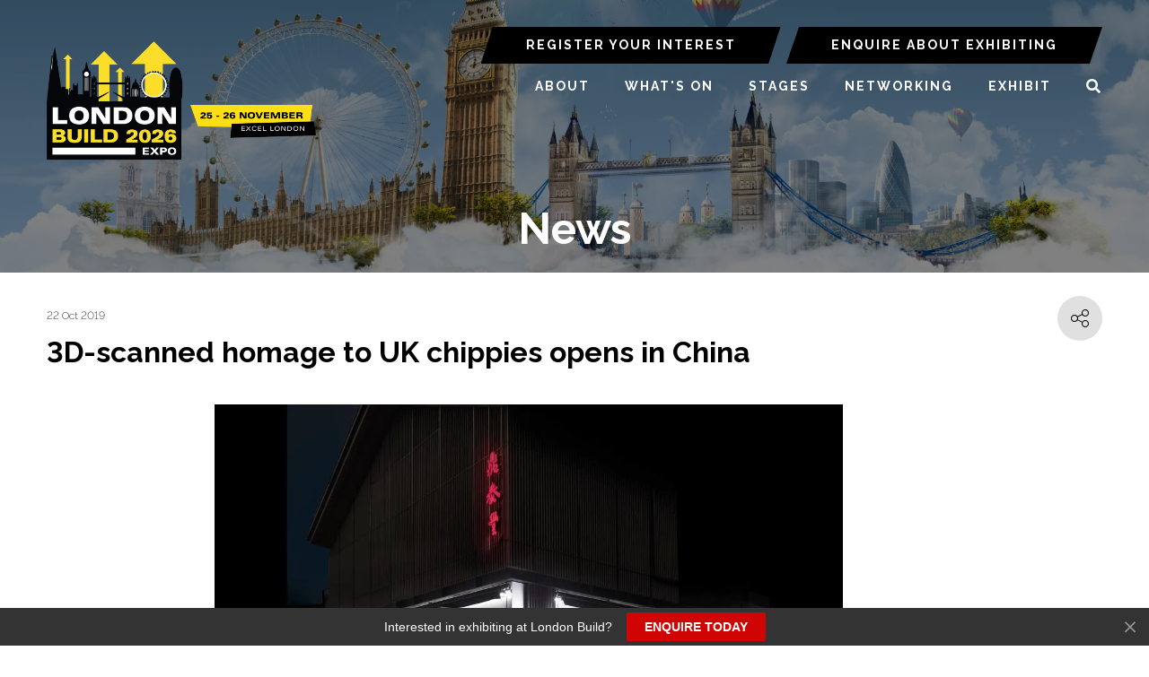

--- FILE ---
content_type: text/html;charset=utf-8
request_url: https://www.londonbuildexpo.com/news/3d-scanned-homage-to-uk-chippies-opens-in-china
body_size: 13351
content:






	
<!DOCTYPE html>
	<html lang="en-GB" class="no-js">
		<head>
			<meta http-equiv="Content-Type" content="text/html;charset=utf-8" />

			<title>
				
					3D-scanned homage to UK chippies opens in China - London Build 2026
				
			</title>
			<meta name="generator" 	 content="SHOWOFF by ASP.events" />
			<meta name="author" content="">

			
			<meta name="description" content="" />

			
			
				<meta name="keywords" content="" />
						

			<meta name="viewport" content="width=device-width, initial-scale=1.0" />

			
		
		
					<meta property="og:title" content="3D-scanned&#x20;homage&#x20;to&#x20;UK&#x20;chippies&#x20;opens&#x20;in&#x20;China" />  
			<meta property="og:site_name" content="London&#x20;Build&#x20;2025" />  
			<meta property="schema:name" typeof="https://schema.org/WebPage" content="3D-scanned&#x20;homage&#x20;to&#x20;UK&#x20;chippies&#x20;opens&#x20;in&#x20;China" />  
			<meta property="schema:image" typeof="https://schema.org/WebPage" content="https://cdn.asp.events/CLIENT_Oliver_K_15A4C8AE_5056_B739_54CFDE58102DEF33/sites/london-build-2025/media/London-Build-2025.png/fit-in/1200x630/filters:no_upscale()" />  
			<meta property="og:image" content="https://cdn.asp.events/CLIENT_Oliver_K_15A4C8AE_5056_B739_54CFDE58102DEF33/sites/london-build-2025/media/London-Build-2025.png/fit-in/1200x630/filters:no_upscale()" />  
			<meta property="og:type" content="article" />  

			<!--
			896CC470F1E666EB742EBE1ED00FBAE70FB2A37496C44A5706E43BEFED69A8C4
			-->
			<base href="https://www.Londonbuildexpo.com/" > 
	<meta name="robots" content="index, follow" />  
	<link rel="icon" href="https://cdn.asp.events/CLIENT_Oliver_K_15A4C8AE_5056_B739_54CFDE58102DEF33/sites/london-build-2025/media/favicon.ico" type="image/x-icon" />  
	<link rel="canonical" href="https://www.Londonbuildexpo.com/news/3d-scanned-homage-to-uk-chippies-opens-in-china" />  
<!-- Google Tag Manager -->
<script>(function(w,d,s,l,i){w[l]=w[l]||[];w[l].push({'gtm.start':
new Date().getTime(),event:'gtm.js'});var f=d.getElementsByTagName(s)[0],
j=d.createElement(s),dl=l!='dataLayer'?'&l='+l:'';j.async=true;j.src=
'https://www.googletagmanager.com/gtm.js?id='+i+dl;f.parentNode.insertBefore(j,f);
})(window,document,'script','dataLayer','GTM-5TDBMVVN');</script>
<!-- End Google Tag Manager -->
	

			
			<link rel="stylesheet" href="https://cdn.asp.events/CLIENT_Oliver_K_15A4C8AE_5056_B739_54CFDE58102DEF33/sites/london-build-2025/media/__theme/css/site.css?v=E9B3A31E"/> 

				
			<link href="https://maxcdn.bootstrapcdn.com/font-awesome/4.7.0/css/font-awesome.min.css" rel="stylesheet">
			<link href="https://themes.asp.events/_base/1-2-0/includes/fonts/fontawesome/fontawesome-all.min.css" rel="stylesheet">
			
			

			
			<script src="https://code.jquery.com/jquery-3.5.1.min.js" integrity="sha256-9/aliU8dGd2tb6OSsuzixeV4y/faTqgFtohetphbbj0=" crossorigin="anonymous"></script>
            <script src="https://code.jquery.com/jquery-migrate-3.5.2.min.js" integrity="sha256-ocUeptHNod0gW2X1Z+ol3ONVAGWzIJXUmIs+4nUeDLI=" crossorigin="anonymous"></script>

			
            <script src="https://cdn.jsdelivr.net/npm/scriptjs@2.5.7/dist/script.min.js" integrity="sha384-+kbmEGZrjwfGzlYYiLQkgntepLDajw5ZAlz1jvKM4IVPwGH4Z+nbmccUIf9pz1Gq" crossorigin="anonymous"></script>

			
			<script type="text/javascript" src="https://themes.asp.events/_template_expo_bloom_01/includes/javascripts/animations.js?v=2"></script>

			
			<script type="text/javascript" src="https://themes.asp.events/_base/1-2-0/includes/javascripts/dist/essentials.min.js"></script>
            <script type="text/javascript" src="https://themes.asp.events/_template_expo_bloom_01/includes/javascripts/site.js?v=7"></script>
            <script type="text/javascript" src="https://themes.asp.events/_template_expo_bloom_01/includes/javascripts/patterns/menus.js"></script>

			
			<script src="https://themes.asp.events/_template_expo_bloom_01/includes/javascripts/accessibility.js"></script>			
			<script type="text/javascript" src="https://themes.asp.events/_base/1-2-0/includes/javascripts/dist/global/accessibility.min.js"></script>

			
			
			
				<link href="https://fonts.googleapis.com/css?family=Raleway:300,300i,700,700i" rel="stylesheet">
			
			
				<link href="https://fonts.googleapis.com/css?family=Raleway:400,400i,700,700i" rel="stylesheet">
						
						

			
			
		
		
		<!-- Start cookieyes banner -->
<script id="cookieyes" type="text/javascript" src="https://cdn-cookieyes.com/client_data/eaabcf63b00909074631940f/script.js"></script>
<!-- End cookieyes banner -->
			<script>
				$script('https://cdn.asp.events/includes/js/jquery/magnificPopup/1.2.0/jquery.magnific-popup.min.js', function(){ $script('https://cdn.asp.events/includes/js/ASPModal.old.min.js'); });

				jQuery(document).ready(function(){

					jQuery(document).on('click','.js-share-button',showShareDialog);

					function showShareDialog(e)
					{
						e.preventDefault();

						var Site = jQuery(this).attr('data-site');

						if (jQuery(this).attr('data-slug') != '') {
							var PageUrl = jQuery(this).attr('data-slug');
						} else {
							var PageUrl = location.href;
						}

						var contentId = '';
						if (jQuery(this).attr('data-contentId') != '') {
							var contentId = jQuery(this).attr('data-contentId');
						}
						var shareText = jQuery(this).attr('data-shareText');
						var shareTitle = jQuery(this).attr('data-shareTitle');

						jQuery.get
							( '__share/buttons/getShareUrl'
							, { Site:Site , PageUrl:PageUrl , PageTitle:document.title, contentId:contentId, shareText:shareText, shareTitle:shareTitle }
							, redirectToShare
							);
					}

					function redirectToShare(data)
					{
						//open email share in modal
						if(data.ShareTo.indexOf('__share/email') == 0)
							openRemoteModal(data.ShareTo);
						else{

						var popupBlockerChecker = {
									check: function(popup_window){
											var _scope = this;
											if (popup_window) {
													if(/chrome/.test(navigator.userAgent.toLowerCase())){
															setTimeout(function () {
																	_scope._is_popup_blocked(_scope, popup_window);
															 },200);
													}else{
															popup_window.onload = function () {
																	_scope._is_popup_blocked(_scope, popup_window);
															};
													}
											}else{
													_scope._displayError();
											}
									},
									_is_popup_blocked: function(scope, popup_window){
											if ((popup_window.innerHeight > 0)==false){ scope._displayError(); }
									},
									_displayError: function(){
											alert("Popup Blocker is enabled! Please add this site to your exception list.");
									}
							};

							var popup = window.open(data.ShareTo,'_blank','width=800,height=650'); //'width=620,height=440'
							popupBlockerChecker.check(popup);
						}
					}

				});
			</script>
		
	
		</head>


	 
	<body class="body--id-107257 t-default london-build-2025 ">
		
		
		
		<script src="https://londonbuild.exhibitly.ai/api/popup" async defer></script>

<!-- Google Tag Manager (noscript) -->
<noscript><iframe src="https://www.googletagmanager.com/ns.html?id=GTM-5TDBMVVN"
height="0" width="0" style="display:none;visibility:hidden"></iframe></noscript>
<!-- End Google Tag Manager (noscript) -->
	
		<a class="s-skip-to-main" href="#main" style="opacity: 0; position: absolute; transform: translateY(-100%);">Skip to main content</a>			
		<div class="site">
			
			<button class="l-navigation-mobile-trigger js-menu-mobile-trigger" type="button" aria-label="Open Menu" aria-controls="navigation">
				<svg class="l-navigation-mobile-trigger__icon">
					<use xmlns:xlink="http://www.w3.org/1999/xlink" xlink:href="https://themes.asp.events/_template_expo_bloom_01/includes/icons/general.svg#icon-menu"></use>
				</svg>
			</button>
			<div class="l-navigation-mobile js-menu-mobile-target">
				<button class="l-navigation-mobile__close js-menu-mobile-close" type="button" aria-label="Close Menu" aria-controls="navigation">
					<svg class="l-navigation-mobile__close__icon">
						<use xmlns:xlink="http://www.w3.org/1999/xlink" xlink:href="https://themes.asp.events/_template_expo_bloom_01/includes/icons/general.svg#icon-cross"></use>
					</svg>
				</button>
				<nav class="l-navigation-mobile__menu" aria-label="Mobile Main Navigation">
					<ul class="menu menu--mobile js-menu js-menu-mobile">					
					    <!--seed:179BC029CAEA7D37894C10C9ECD8793DBA0F17B2-->
	
		
	
	
		<li title="ABOUT" class="menu__item">

		
			<a href="about" target="_self" class="menu__item__link menuitem menuitem--id-2723">ABOUT</a>
		

		
			
			<button class="menu__item__toggle" style="display: none;"><i class="fal fa-chevron-down"></i></button>

			
	
		<ul class="menu--sub-menu menu--sub-menu--level-1">
	
	
		<li title="About London Build " class="menu__item">

		
			<a href="about" target="_self" class="menu__item__link menuitem menuitem--id-2970">About London Build </a>
		

		
		</li>
	
		<li title="Event Partners" class="menu__item">

		
			<a href="event-partners" target="_self" class="menu__item__link menuitem menuitem--id-2726">Event Partners</a>
		

		
		</li>
	
		<li title="Ambassadors" class="menu__item">

		
			<a href="meet-ambassador" target="_self" class="menu__item__link menuitem menuitem--id-3116">Ambassadors</a>
		

		
		</li>
	
		<li title="Gallery" class="menu__item">

		
			<a href="2025-show-gallery" target="_self" class="menu__item__link menuitem menuitem--id-2724">Gallery</a>
		

		
			
			<button class="menu__item__toggle" style="display: none;"><i class="fal fa-chevron-down"></i></button>

			
	
		<ul class="menu--sub-menu menu--sub-menu--level-2">
	
	
		<li title="Paparazzi Photos" class="menu__item">

		
			<a href="london-build-2025-paparazzi-gallery" target="_self" class="menu__item__link menuitem menuitem--id-3141">Paparazzi Photos</a>
		

		
		</li>
	
	
		</ul>
	


		
		</li>
	
		<li title="Testimonials" class="menu__item">

		
			<a href="testimonials" target="_self" class="menu__item__link menuitem menuitem--id-2725">Testimonials</a>
		

		
		</li>
	
		<li title="London Construction Directory" class="menu__item">

		
			<a href="london-construction-directory" target="_self" class="menu__item__link menuitem menuitem--id-2728">London Construction Directory</a>
		

		
		</li>
	
		<li title="Industry News" class="menu__item">

		
			<a href="construction-news" target="_self" class="menu__item__link menuitem menuitem--id-2964">Industry News</a>
		

		
		</li>
	
		<li title="International Build Expos" class="menu__item">

		
			<a href="https://www.oliver-kinross.com/" target="_blank" class="menu__item__link menuitem menuitem--id-2965">International Build Expos</a>
		

		
		</li>
	
		<li title="Book Accommodation" class="menu__item">

		
			<a href="book-accommodation-pmts" target="_self" class="menu__item__link menuitem menuitem--id-3115">Book Accommodation</a>
		

		
		</li>
	
	
		</ul>
	


		
		</li>
	
		<li title="WHAT'S ON" class="menu__item">

		
			<a href="whats-on" target="_self" class="menu__item__link menuitem menuitem--id-2731">WHAT'S ON</a>
		

		
			
			<button class="menu__item__toggle" style="display: none;"><i class="fal fa-chevron-down"></i></button>

			
	
		<ul class="menu--sub-menu menu--sub-menu--level-1">
	
	
		<li title="Full Conference Agenda" class="menu__item">

		
			<a href="conference-agenda" target="_self" class="menu__item__link menuitem menuitem--id-2980">Full Conference Agenda</a>
		

		
		</li>
	
		<li title="Networking Events" class="menu__item">

		
			<a href="networking-events" target="_self" class="menu__item__link menuitem menuitem--id-2734">Networking Events</a>
		

		
		</li>
	
		<li title="Architect's Hub" class="menu__item">

		
			<a href="architects-hub" target="_self" class="menu__item__link menuitem menuitem--id-2737">Architect's Hub</a>
		

		
		</li>
	
		<li title="Government Hub" class="menu__item">

		
			<a href="government-hub" target="_self" class="menu__item__link menuitem menuitem--id-2738">Government Hub</a>
		

		
		</li>
	
		<li title="Ambassador Programme" class="menu__item">

		
			<a href="ambassador-programme" target="_self" class="menu__item__link menuitem menuitem--id-2739">Ambassador Programme</a>
		

		
			
			<button class="menu__item__toggle" style="display: none;"><i class="fal fa-chevron-down"></i></button>

			
	
		<ul class="menu--sub-menu menu--sub-menu--level-2">
	
	
		<li title="Women in Construction" class="menu__item">

		
			<a href="women-in-construction" target="_self" class="menu__item__link menuitem menuitem--id-2740">Women in Construction</a>
		

		
		</li>
	
		<li title="Diversity in Construction" class="menu__item">

		
			<a href="diversity-in-construction" target="_self" class="menu__item__link menuitem menuitem--id-2741">Diversity in Construction</a>
		

		
		</li>
	
		<li title="Mental Health in Construction" class="menu__item">

		
			<a href="mental-health-in-construction" target="_self" class="menu__item__link menuitem menuitem--id-2742">Mental Health in Construction</a>
		

		
		</li>
	
		<li title="Sustainability in Construction" class="menu__item">

		
			<a href="sustainability-construction" target="_self" class="menu__item__link menuitem menuitem--id-2743">Sustainability in Construction</a>
		

		
		</li>
	
		<li title="Digital in Construction" class="menu__item">

		
			<a href="digital-construction" target="_self" class="menu__item__link menuitem menuitem--id-3049">Digital in Construction</a>
		

		
		</li>
	
		<li title="Fire Safety in Construction" class="menu__item">

		
			<a href="fire-safety-construction" target="_self" class="menu__item__link menuitem menuitem--id-2744">Fire Safety in Construction</a>
		

		
		</li>
	
		<li title="Young Professionals Network" class="menu__item">

		
			<a href="young-professionals-network" target="_self" class="menu__item__link menuitem menuitem--id-3073">Young Professionals Network</a>
		

		
		</li>
	
		<li title="Construction Mentors Network" class="menu__item">

		
			<a href="construction-mentors" target="_self" class="menu__item__link menuitem menuitem--id-3074">Construction Mentors Network</a>
		

		
		</li>
	
		<li title="Marketing Guru" class="menu__item">

		
			<a href="marketing-guru" target="_self" class="menu__item__link menuitem menuitem--id-3075">Marketing Guru</a>
		

		
		</li>
	
	
		</ul>
	


		
		</li>
	
		<li title="Festival of Construction" class="menu__item">

		
			<a href="festival-construction" target="_self" class="menu__item__link menuitem menuitem--id-2733">Festival of Construction</a>
		

		
		</li>
	
		<li title="Meet the Buyers" class="menu__item">

		
			<a href="meet-the-buyers" target="_self" class="menu__item__link menuitem menuitem--id-2736">Meet the Buyers</a>
		

		
			
			<button class="menu__item__toggle" style="display: none;"><i class="fal fa-chevron-down"></i></button>

			
	
		<ul class="menu--sub-menu menu--sub-menu--level-2">
	
	
		<li title="Join the Meet the Buyer Programme" class="menu__item">

		
			<a href="join-meet-buyers" target="_self" class="menu__item__link menuitem menuitem--id-3072">Join the Meet the Buyer Programme</a>
		

		
		</li>
	
	
		</ul>
	


		
		</li>
	
	
		</ul>
	


		
		</li>
	
		<li title="STAGES" class="menu__item">

		
			<a href="conference-agenda" target="_self" class="menu__item__link menuitem menuitem--id-2745">STAGES</a>
		

		
			
			<button class="menu__item__toggle" style="display: none;"><i class="fal fa-chevron-down"></i></button>

			
	
		<ul class="menu--sub-menu menu--sub-menu--level-1">
	
	
		<li title="Full Conference Agenda" class="menu__item">

		
			<a href="conference-agenda" target="_self" class="menu__item__link menuitem menuitem--id-2979">Full Conference Agenda</a>
		

		
		</li>
	
		<li title="Meet Our Speakers" class="menu__item">

		
			<a href="speaker-list" target="_self" class="menu__item__link menuitem menuitem--id-3067">Meet Our Speakers</a>
		

		
		</li>
	
		<li title="Skyscraper &amp; Tall Buildings Stage" class="menu__item">

		
			<a href="skyscraper-tall-building-stage" target="_self" class="menu__item__link menuitem menuitem--id-2754">Skyscraper & Tall Buildings Stage</a>
		

		
		</li>
	
		<li title="UK Housing &amp; Real Estate Stage " class="menu__item">

		
			<a href="uk-housing-real-estate-stage" target="_self" class="menu__item__link menuitem menuitem--id-3033">UK Housing & Real Estate Stage </a>
		

		
		</li>
	
		<li title="Modern Methods of Construction" class="menu__item">

		
			<a href="modern-methods-construction-stage" target="_self" class="menu__item__link menuitem menuitem--id-2753">Modern Methods of Construction</a>
		

		
		</li>
	
		<li title="Sustainability Stage" class="menu__item">

		
			<a href="sustainability-stage" target="_self" class="menu__item__link menuitem menuitem--id-2966">Sustainability Stage</a>
		

		
		</li>
	
		<li title="Architecture Stage" class="menu__item">

		
			<a href="architecture-stage" target="_self" class="menu__item__link menuitem menuitem--id-2749">Architecture Stage</a>
		

		
		</li>
	
		<li title="AI &amp; Digital Construction Stage" class="menu__item">

		
			<a href="ai-digital-construction-stage" target="_self" class="menu__item__link menuitem menuitem--id-2748">AI & Digital Construction Stage</a>
		

		
		</li>
	
		<li title="Fire Safety Stage" class="menu__item">

		
			<a href="fire-safety-stage" target="_self" class="menu__item__link menuitem menuitem--id-2752">Fire Safety Stage</a>
		

		
		</li>
	
		<li title="Building Safety &amp; Security Stage" class="menu__item">

		
			<a href="building-safety-security-stage" target="_self" class="menu__item__link menuitem menuitem--id-2750">Building Safety & Security Stage</a>
		

		
		</li>
	
		<li title="Diversity in Construction Stage" class="menu__item">

		
			<a href="diversity-inclusion-stage" target="_self" class="menu__item__link menuitem menuitem--id-3060">Diversity in Construction Stage</a>
		

		
		</li>
	
		<li title="Construction Marketing Stage" class="menu__item">

		
			<a href="construction-marketing-stage" target="_self" class="menu__item__link menuitem menuitem--id-3059">Construction Marketing Stage</a>
		

		
		</li>
	
	
		</ul>
	


		
		</li>
	
		<li title="NETWORKING" class="menu__item">

		
			<a href="networking-events" target="_self" class="menu__item__link menuitem menuitem--id-2968">NETWORKING</a>
		

		
		</li>
	
		<li title="EXHIBIT" class="menu__item">

		
			<a href="why-exhibit" target="_self" class="menu__item__link menuitem menuitem--id-2761">EXHIBIT</a>
		

		
			
			<button class="menu__item__toggle" style="display: none;"><i class="fal fa-chevron-down"></i></button>

			
	
		<ul class="menu--sub-menu menu--sub-menu--level-1">
	
	
		<li title="Meet Our Exhibitors" class="menu__item">

		
			<a href="meet-our-exhibitors" target="_self" class="menu__item__link menuitem menuitem--id-3063">Meet Our Exhibitors</a>
		

		
		</li>
	
		<li title="Meet Our Sponsors" class="menu__item">

		
			<a href="meet-our-sponsors" target="_self" class="menu__item__link menuitem menuitem--id-3061">Meet Our Sponsors</a>
		

		
		</li>
	
		<li title="Why Exhibit?" class="menu__item">

		
			<a href="why-exhibit" target="_self" class="menu__item__link menuitem menuitem--id-2762">Why Exhibit?</a>
		

		
		</li>
	
		<li title="Who Attends?" class="menu__item">

		
			<a href="who-attends" target="_self" class="menu__item__link menuitem menuitem--id-2763">Who Attends?</a>
		

		
		</li>
	
		<li title="Sponsorship Enquiry" class="menu__item">

		
			<a href="sponsorship-enquiry" target="_self" class="menu__item__link menuitem menuitem--id-2765">Sponsorship Enquiry</a>
		

		
		</li>
	
		<li title="Request Floorplan" class="menu__item">

		
			<a href="floor-plan" target="_self" class="menu__item__link menuitem menuitem--id-3154">Request Floorplan</a>
		

		
		</li>
	
		<li title="Request Sales Brochure" class="menu__item">

		
			<a href="sales-brochure" target="_self" class="menu__item__link menuitem menuitem--id-3155">Request Sales Brochure</a>
		

		
		</li>
	
	
		</ul>
	


		
		</li>
	
		<li title="SEARCH" class="menu__item js-search-trigger menu__item--search">

		
			<a href="http://searchToggle" target="_blank" class="menu__item__link menuitem menuitem--id-2969">SEARCH</a>
		

		
		</li>
	
	
		
	


                    </ul>
				</nav>
			</div>
			
			
			
				
	
		
	
	<div class="l-header-sticky">
		<div class="l-header-sticky__branding-dates-navigation">
			<div class="l-header-sticky__branding-dates">
				<div class="l-header-sticky__branding">
					<div class="panel panel--default panel--id-103639">
			
			
			
				<div class="panel__body">
					<p><a href="" target="_self" title=""><img alt="London Build" src="https://cdn.asp.events/CLIENT_Oliver_K_15A4C8AE_5056_B739_54CFDE58102DEF33/sites/london-build-2025/media/LB26-Logo-with-dates-EL.png" style="width: 492px; height: 150px;" /></a></p>

				</div>
			
		</div>
				</div>
				
				
			</div>
			<div class="l-header-sticky__navigation">
				<button class="l-header-sticky__navigation__mobile-trigger js-menu-mobile-trigger" type="button" aria-label="Open Menu" aria-controls="navigation">
					<svg class="l-header-sticky__navigation__mobile-trigger__icon">
						<use xmlns:xlink="http://www.w3.org/1999/xlink" xlink:href="https://themes.asp.events/_template_expo_bloom_01/includes/icons/general.svg#icon-menu"></use>
					</svg>
				</button>
				
					<nav class="l-header-sticky__navigation__menu js-navigation" data-name="main" aria-label="Main Navigation">
						<ul class="menu menu--dropdown-responsive js-menu js-menu-dropdown-responsive menublock">
                            <!--seed:179BC029CAEA7D37894C10C9ECD8793DBA0F17B2-->
	
		
	
	
		<li title="ABOUT" class="menu__item">

		
			<a href="about" target="_self" class="menu__item__link menuitem menuitem--id-2723">ABOUT</a>
		

		
			
			<button class="menu__item__toggle" style="display: none;"><i class="fal fa-chevron-down"></i></button>

			
	
		<ul class="menu--sub-menu menu--sub-menu--level-1">
	
	
		<li title="About London Build " class="menu__item">

		
			<a href="about" target="_self" class="menu__item__link menuitem menuitem--id-2970">About London Build </a>
		

		
		</li>
	
		<li title="Event Partners" class="menu__item">

		
			<a href="event-partners" target="_self" class="menu__item__link menuitem menuitem--id-2726">Event Partners</a>
		

		
		</li>
	
		<li title="Ambassadors" class="menu__item">

		
			<a href="meet-ambassador" target="_self" class="menu__item__link menuitem menuitem--id-3116">Ambassadors</a>
		

		
		</li>
	
		<li title="Gallery" class="menu__item">

		
			<a href="2025-show-gallery" target="_self" class="menu__item__link menuitem menuitem--id-2724">Gallery</a>
		

		
			
			<button class="menu__item__toggle" style="display: none;"><i class="fal fa-chevron-down"></i></button>

			
	
		<ul class="menu--sub-menu menu--sub-menu--level-2">
	
	
		<li title="Paparazzi Photos" class="menu__item">

		
			<a href="london-build-2025-paparazzi-gallery" target="_self" class="menu__item__link menuitem menuitem--id-3141">Paparazzi Photos</a>
		

		
		</li>
	
	
		</ul>
	


		
		</li>
	
		<li title="Testimonials" class="menu__item">

		
			<a href="testimonials" target="_self" class="menu__item__link menuitem menuitem--id-2725">Testimonials</a>
		

		
		</li>
	
		<li title="London Construction Directory" class="menu__item">

		
			<a href="london-construction-directory" target="_self" class="menu__item__link menuitem menuitem--id-2728">London Construction Directory</a>
		

		
		</li>
	
		<li title="Industry News" class="menu__item">

		
			<a href="construction-news" target="_self" class="menu__item__link menuitem menuitem--id-2964">Industry News</a>
		

		
		</li>
	
		<li title="International Build Expos" class="menu__item">

		
			<a href="https://www.oliver-kinross.com/" target="_blank" class="menu__item__link menuitem menuitem--id-2965">International Build Expos</a>
		

		
		</li>
	
		<li title="Book Accommodation" class="menu__item">

		
			<a href="book-accommodation-pmts" target="_self" class="menu__item__link menuitem menuitem--id-3115">Book Accommodation</a>
		

		
		</li>
	
	
		</ul>
	


		
		</li>
	
		<li title="WHAT'S ON" class="menu__item">

		
			<a href="whats-on" target="_self" class="menu__item__link menuitem menuitem--id-2731">WHAT'S ON</a>
		

		
			
			<button class="menu__item__toggle" style="display: none;"><i class="fal fa-chevron-down"></i></button>

			
	
		<ul class="menu--sub-menu menu--sub-menu--level-1">
	
	
		<li title="Full Conference Agenda" class="menu__item">

		
			<a href="conference-agenda" target="_self" class="menu__item__link menuitem menuitem--id-2980">Full Conference Agenda</a>
		

		
		</li>
	
		<li title="Networking Events" class="menu__item">

		
			<a href="networking-events" target="_self" class="menu__item__link menuitem menuitem--id-2734">Networking Events</a>
		

		
		</li>
	
		<li title="Architect's Hub" class="menu__item">

		
			<a href="architects-hub" target="_self" class="menu__item__link menuitem menuitem--id-2737">Architect's Hub</a>
		

		
		</li>
	
		<li title="Government Hub" class="menu__item">

		
			<a href="government-hub" target="_self" class="menu__item__link menuitem menuitem--id-2738">Government Hub</a>
		

		
		</li>
	
		<li title="Ambassador Programme" class="menu__item">

		
			<a href="ambassador-programme" target="_self" class="menu__item__link menuitem menuitem--id-2739">Ambassador Programme</a>
		

		
			
			<button class="menu__item__toggle" style="display: none;"><i class="fal fa-chevron-down"></i></button>

			
	
		<ul class="menu--sub-menu menu--sub-menu--level-2">
	
	
		<li title="Women in Construction" class="menu__item">

		
			<a href="women-in-construction" target="_self" class="menu__item__link menuitem menuitem--id-2740">Women in Construction</a>
		

		
		</li>
	
		<li title="Diversity in Construction" class="menu__item">

		
			<a href="diversity-in-construction" target="_self" class="menu__item__link menuitem menuitem--id-2741">Diversity in Construction</a>
		

		
		</li>
	
		<li title="Mental Health in Construction" class="menu__item">

		
			<a href="mental-health-in-construction" target="_self" class="menu__item__link menuitem menuitem--id-2742">Mental Health in Construction</a>
		

		
		</li>
	
		<li title="Sustainability in Construction" class="menu__item">

		
			<a href="sustainability-construction" target="_self" class="menu__item__link menuitem menuitem--id-2743">Sustainability in Construction</a>
		

		
		</li>
	
		<li title="Digital in Construction" class="menu__item">

		
			<a href="digital-construction" target="_self" class="menu__item__link menuitem menuitem--id-3049">Digital in Construction</a>
		

		
		</li>
	
		<li title="Fire Safety in Construction" class="menu__item">

		
			<a href="fire-safety-construction" target="_self" class="menu__item__link menuitem menuitem--id-2744">Fire Safety in Construction</a>
		

		
		</li>
	
		<li title="Young Professionals Network" class="menu__item">

		
			<a href="young-professionals-network" target="_self" class="menu__item__link menuitem menuitem--id-3073">Young Professionals Network</a>
		

		
		</li>
	
		<li title="Construction Mentors Network" class="menu__item">

		
			<a href="construction-mentors" target="_self" class="menu__item__link menuitem menuitem--id-3074">Construction Mentors Network</a>
		

		
		</li>
	
		<li title="Marketing Guru" class="menu__item">

		
			<a href="marketing-guru" target="_self" class="menu__item__link menuitem menuitem--id-3075">Marketing Guru</a>
		

		
		</li>
	
	
		</ul>
	


		
		</li>
	
		<li title="Festival of Construction" class="menu__item">

		
			<a href="festival-construction" target="_self" class="menu__item__link menuitem menuitem--id-2733">Festival of Construction</a>
		

		
		</li>
	
		<li title="Meet the Buyers" class="menu__item">

		
			<a href="meet-the-buyers" target="_self" class="menu__item__link menuitem menuitem--id-2736">Meet the Buyers</a>
		

		
			
			<button class="menu__item__toggle" style="display: none;"><i class="fal fa-chevron-down"></i></button>

			
	
		<ul class="menu--sub-menu menu--sub-menu--level-2">
	
	
		<li title="Join the Meet the Buyer Programme" class="menu__item">

		
			<a href="join-meet-buyers" target="_self" class="menu__item__link menuitem menuitem--id-3072">Join the Meet the Buyer Programme</a>
		

		
		</li>
	
	
		</ul>
	


		
		</li>
	
	
		</ul>
	


		
		</li>
	
		<li title="STAGES" class="menu__item">

		
			<a href="conference-agenda" target="_self" class="menu__item__link menuitem menuitem--id-2745">STAGES</a>
		

		
			
			<button class="menu__item__toggle" style="display: none;"><i class="fal fa-chevron-down"></i></button>

			
	
		<ul class="menu--sub-menu menu--sub-menu--level-1">
	
	
		<li title="Full Conference Agenda" class="menu__item">

		
			<a href="conference-agenda" target="_self" class="menu__item__link menuitem menuitem--id-2979">Full Conference Agenda</a>
		

		
		</li>
	
		<li title="Meet Our Speakers" class="menu__item">

		
			<a href="speaker-list" target="_self" class="menu__item__link menuitem menuitem--id-3067">Meet Our Speakers</a>
		

		
		</li>
	
		<li title="Skyscraper &amp; Tall Buildings Stage" class="menu__item">

		
			<a href="skyscraper-tall-building-stage" target="_self" class="menu__item__link menuitem menuitem--id-2754">Skyscraper & Tall Buildings Stage</a>
		

		
		</li>
	
		<li title="UK Housing &amp; Real Estate Stage " class="menu__item">

		
			<a href="uk-housing-real-estate-stage" target="_self" class="menu__item__link menuitem menuitem--id-3033">UK Housing & Real Estate Stage </a>
		

		
		</li>
	
		<li title="Modern Methods of Construction" class="menu__item">

		
			<a href="modern-methods-construction-stage" target="_self" class="menu__item__link menuitem menuitem--id-2753">Modern Methods of Construction</a>
		

		
		</li>
	
		<li title="Sustainability Stage" class="menu__item">

		
			<a href="sustainability-stage" target="_self" class="menu__item__link menuitem menuitem--id-2966">Sustainability Stage</a>
		

		
		</li>
	
		<li title="Architecture Stage" class="menu__item">

		
			<a href="architecture-stage" target="_self" class="menu__item__link menuitem menuitem--id-2749">Architecture Stage</a>
		

		
		</li>
	
		<li title="AI &amp; Digital Construction Stage" class="menu__item">

		
			<a href="ai-digital-construction-stage" target="_self" class="menu__item__link menuitem menuitem--id-2748">AI & Digital Construction Stage</a>
		

		
		</li>
	
		<li title="Fire Safety Stage" class="menu__item">

		
			<a href="fire-safety-stage" target="_self" class="menu__item__link menuitem menuitem--id-2752">Fire Safety Stage</a>
		

		
		</li>
	
		<li title="Building Safety &amp; Security Stage" class="menu__item">

		
			<a href="building-safety-security-stage" target="_self" class="menu__item__link menuitem menuitem--id-2750">Building Safety & Security Stage</a>
		

		
		</li>
	
		<li title="Diversity in Construction Stage" class="menu__item">

		
			<a href="diversity-inclusion-stage" target="_self" class="menu__item__link menuitem menuitem--id-3060">Diversity in Construction Stage</a>
		

		
		</li>
	
		<li title="Construction Marketing Stage" class="menu__item">

		
			<a href="construction-marketing-stage" target="_self" class="menu__item__link menuitem menuitem--id-3059">Construction Marketing Stage</a>
		

		
		</li>
	
	
		</ul>
	


		
		</li>
	
		<li title="NETWORKING" class="menu__item">

		
			<a href="networking-events" target="_self" class="menu__item__link menuitem menuitem--id-2968">NETWORKING</a>
		

		
		</li>
	
		<li title="EXHIBIT" class="menu__item">

		
			<a href="why-exhibit" target="_self" class="menu__item__link menuitem menuitem--id-2761">EXHIBIT</a>
		

		
			
			<button class="menu__item__toggle" style="display: none;"><i class="fal fa-chevron-down"></i></button>

			
	
		<ul class="menu--sub-menu menu--sub-menu--level-1">
	
	
		<li title="Meet Our Exhibitors" class="menu__item">

		
			<a href="meet-our-exhibitors" target="_self" class="menu__item__link menuitem menuitem--id-3063">Meet Our Exhibitors</a>
		

		
		</li>
	
		<li title="Meet Our Sponsors" class="menu__item">

		
			<a href="meet-our-sponsors" target="_self" class="menu__item__link menuitem menuitem--id-3061">Meet Our Sponsors</a>
		

		
		</li>
	
		<li title="Why Exhibit?" class="menu__item">

		
			<a href="why-exhibit" target="_self" class="menu__item__link menuitem menuitem--id-2762">Why Exhibit?</a>
		

		
		</li>
	
		<li title="Who Attends?" class="menu__item">

		
			<a href="who-attends" target="_self" class="menu__item__link menuitem menuitem--id-2763">Who Attends?</a>
		

		
		</li>
	
		<li title="Sponsorship Enquiry" class="menu__item">

		
			<a href="sponsorship-enquiry" target="_self" class="menu__item__link menuitem menuitem--id-2765">Sponsorship Enquiry</a>
		

		
		</li>
	
		<li title="Request Floorplan" class="menu__item">

		
			<a href="floor-plan" target="_self" class="menu__item__link menuitem menuitem--id-3154">Request Floorplan</a>
		

		
		</li>
	
		<li title="Request Sales Brochure" class="menu__item">

		
			<a href="sales-brochure" target="_self" class="menu__item__link menuitem menuitem--id-3155">Request Sales Brochure</a>
		

		
		</li>
	
	
		</ul>
	


		
		</li>
	
		<li title="SEARCH" class="menu__item js-search-trigger menu__item--search">

		
			<a href="http://searchToggle" target="_blank" class="menu__item__link menuitem menuitem--id-2969">SEARCH</a>
		

		
		</li>
	
	
		
	


                        </ul>
					</nav>
				
			</div>
		</div>
		
			
				
					<div class="l-header-sticky__call-to-actions-fixed">
						<div class="panel panel--default panel--id-103640">
			
			
				<div class="panel__header">
					<h4 class="panel__header__title">
						Sticky CTAs
					</h4>
				</div>
			
			
				<div class="panel__body">
					<ul>
	<li><strong><a class="ck-button-two" href="register-your-interest" target="_self" title="register-your-interest">REGISTER YOUR INTEREST</a></strong></li>
	<li><strong><a class="ck-button-one" href="exhibitor-enquiry" target="_self" title="exhibitor-enquiry">ENQUIRE ABOUT EXHIBITING</a></strong></li>
</ul>

				</div>
			
		</div>
					</div>
				
			
		
		
	</div>


	
	<div class="l-header-page-title js-l-header-page-title">
		<div class="l-header-page-title__background js-l-header-page-title-background"></div>
		<div class="l-header-page-title__wrapper">
				
	<header class="l-header">				
		<div class="l-header__branding-dates">
			
            
                <div class="l-header__branding">
				    <div class="panel panel--default panel--id-103633">
			
			
			
				<div class="panel__body">
					<a href="" target="_self" title=""><img alt="London Build" src="https://cdn.asp.events/CLIENT_Oliver_K_15A4C8AE_5056_B739_54CFDE58102DEF33/sites/london-build-2025/media/Untitled-design-2-.png" style="width: 300px; height: 167px;" /></a>
				</div>
			
		</div>
				</div>
            
            
			<div class="l-header__dates">
				
			</div>
		</div>
		<div class="l-header__social-call-to-actions-navigation">
			<div class="l-header__social-call-to-actions">
				<div class="l-header__social-countdown">
					
					<div class="l-header__social">
						
					</div>
														
				</div>
				<div class="l-header__call-to-actions">
					<div class="panel panel--default panel--id-103548">
			
			
			
				<div class="panel__body">
					<ul>
	<li><strong><a class="ck-button-two" href="register-your-interest" target="_self" title="register-your-interest">REGISTER YOUR INTEREST</a></strong></li>
	<li><strong><a class="ck-button-two" href="exhibit-london-build-2026" target="_self" title="exhibit-london-build-2026">ENQUIRE ABOUT EXHIBITING</a></strong></li>
</ul>

				</div>
			
		</div>
				</div>
			</div>
			
			<div class="l-header__navigation">				
				
					<nav class="l-header__navigation__menu js-navigation" data-name="main" aria-label="Main Navigation">						
                        <ul class="menu menu--dropdown-responsive js-menu js-menu-dropdown-responsive">
                            <!--seed:179BC029CAEA7D37894C10C9ECD8793DBA0F17B2-->
	
		
	
	
		<li title="ABOUT" class="menu__item">

		
			<a href="about" target="_self" class="menu__item__link menuitem menuitem--id-2723">ABOUT</a>
		

		
			
			<button class="menu__item__toggle" style="display: none;"><i class="fal fa-chevron-down"></i></button>

			
	
		<ul class="menu--sub-menu menu--sub-menu--level-1">
	
	
		<li title="About London Build " class="menu__item">

		
			<a href="about" target="_self" class="menu__item__link menuitem menuitem--id-2970">About London Build </a>
		

		
		</li>
	
		<li title="Event Partners" class="menu__item">

		
			<a href="event-partners" target="_self" class="menu__item__link menuitem menuitem--id-2726">Event Partners</a>
		

		
		</li>
	
		<li title="Ambassadors" class="menu__item">

		
			<a href="meet-ambassador" target="_self" class="menu__item__link menuitem menuitem--id-3116">Ambassadors</a>
		

		
		</li>
	
		<li title="Gallery" class="menu__item">

		
			<a href="2025-show-gallery" target="_self" class="menu__item__link menuitem menuitem--id-2724">Gallery</a>
		

		
			
			<button class="menu__item__toggle" style="display: none;"><i class="fal fa-chevron-down"></i></button>

			
	
		<ul class="menu--sub-menu menu--sub-menu--level-2">
	
	
		<li title="Paparazzi Photos" class="menu__item">

		
			<a href="london-build-2025-paparazzi-gallery" target="_self" class="menu__item__link menuitem menuitem--id-3141">Paparazzi Photos</a>
		

		
		</li>
	
	
		</ul>
	


		
		</li>
	
		<li title="Testimonials" class="menu__item">

		
			<a href="testimonials" target="_self" class="menu__item__link menuitem menuitem--id-2725">Testimonials</a>
		

		
		</li>
	
		<li title="London Construction Directory" class="menu__item">

		
			<a href="london-construction-directory" target="_self" class="menu__item__link menuitem menuitem--id-2728">London Construction Directory</a>
		

		
		</li>
	
		<li title="Industry News" class="menu__item">

		
			<a href="construction-news" target="_self" class="menu__item__link menuitem menuitem--id-2964">Industry News</a>
		

		
		</li>
	
		<li title="International Build Expos" class="menu__item">

		
			<a href="https://www.oliver-kinross.com/" target="_blank" class="menu__item__link menuitem menuitem--id-2965">International Build Expos</a>
		

		
		</li>
	
		<li title="Book Accommodation" class="menu__item">

		
			<a href="book-accommodation-pmts" target="_self" class="menu__item__link menuitem menuitem--id-3115">Book Accommodation</a>
		

		
		</li>
	
	
		</ul>
	


		
		</li>
	
		<li title="WHAT'S ON" class="menu__item">

		
			<a href="whats-on" target="_self" class="menu__item__link menuitem menuitem--id-2731">WHAT'S ON</a>
		

		
			
			<button class="menu__item__toggle" style="display: none;"><i class="fal fa-chevron-down"></i></button>

			
	
		<ul class="menu--sub-menu menu--sub-menu--level-1">
	
	
		<li title="Full Conference Agenda" class="menu__item">

		
			<a href="conference-agenda" target="_self" class="menu__item__link menuitem menuitem--id-2980">Full Conference Agenda</a>
		

		
		</li>
	
		<li title="Networking Events" class="menu__item">

		
			<a href="networking-events" target="_self" class="menu__item__link menuitem menuitem--id-2734">Networking Events</a>
		

		
		</li>
	
		<li title="Architect's Hub" class="menu__item">

		
			<a href="architects-hub" target="_self" class="menu__item__link menuitem menuitem--id-2737">Architect's Hub</a>
		

		
		</li>
	
		<li title="Government Hub" class="menu__item">

		
			<a href="government-hub" target="_self" class="menu__item__link menuitem menuitem--id-2738">Government Hub</a>
		

		
		</li>
	
		<li title="Ambassador Programme" class="menu__item">

		
			<a href="ambassador-programme" target="_self" class="menu__item__link menuitem menuitem--id-2739">Ambassador Programme</a>
		

		
			
			<button class="menu__item__toggle" style="display: none;"><i class="fal fa-chevron-down"></i></button>

			
	
		<ul class="menu--sub-menu menu--sub-menu--level-2">
	
	
		<li title="Women in Construction" class="menu__item">

		
			<a href="women-in-construction" target="_self" class="menu__item__link menuitem menuitem--id-2740">Women in Construction</a>
		

		
		</li>
	
		<li title="Diversity in Construction" class="menu__item">

		
			<a href="diversity-in-construction" target="_self" class="menu__item__link menuitem menuitem--id-2741">Diversity in Construction</a>
		

		
		</li>
	
		<li title="Mental Health in Construction" class="menu__item">

		
			<a href="mental-health-in-construction" target="_self" class="menu__item__link menuitem menuitem--id-2742">Mental Health in Construction</a>
		

		
		</li>
	
		<li title="Sustainability in Construction" class="menu__item">

		
			<a href="sustainability-construction" target="_self" class="menu__item__link menuitem menuitem--id-2743">Sustainability in Construction</a>
		

		
		</li>
	
		<li title="Digital in Construction" class="menu__item">

		
			<a href="digital-construction" target="_self" class="menu__item__link menuitem menuitem--id-3049">Digital in Construction</a>
		

		
		</li>
	
		<li title="Fire Safety in Construction" class="menu__item">

		
			<a href="fire-safety-construction" target="_self" class="menu__item__link menuitem menuitem--id-2744">Fire Safety in Construction</a>
		

		
		</li>
	
		<li title="Young Professionals Network" class="menu__item">

		
			<a href="young-professionals-network" target="_self" class="menu__item__link menuitem menuitem--id-3073">Young Professionals Network</a>
		

		
		</li>
	
		<li title="Construction Mentors Network" class="menu__item">

		
			<a href="construction-mentors" target="_self" class="menu__item__link menuitem menuitem--id-3074">Construction Mentors Network</a>
		

		
		</li>
	
		<li title="Marketing Guru" class="menu__item">

		
			<a href="marketing-guru" target="_self" class="menu__item__link menuitem menuitem--id-3075">Marketing Guru</a>
		

		
		</li>
	
	
		</ul>
	


		
		</li>
	
		<li title="Festival of Construction" class="menu__item">

		
			<a href="festival-construction" target="_self" class="menu__item__link menuitem menuitem--id-2733">Festival of Construction</a>
		

		
		</li>
	
		<li title="Meet the Buyers" class="menu__item">

		
			<a href="meet-the-buyers" target="_self" class="menu__item__link menuitem menuitem--id-2736">Meet the Buyers</a>
		

		
			
			<button class="menu__item__toggle" style="display: none;"><i class="fal fa-chevron-down"></i></button>

			
	
		<ul class="menu--sub-menu menu--sub-menu--level-2">
	
	
		<li title="Join the Meet the Buyer Programme" class="menu__item">

		
			<a href="join-meet-buyers" target="_self" class="menu__item__link menuitem menuitem--id-3072">Join the Meet the Buyer Programme</a>
		

		
		</li>
	
	
		</ul>
	


		
		</li>
	
	
		</ul>
	


		
		</li>
	
		<li title="STAGES" class="menu__item">

		
			<a href="conference-agenda" target="_self" class="menu__item__link menuitem menuitem--id-2745">STAGES</a>
		

		
			
			<button class="menu__item__toggle" style="display: none;"><i class="fal fa-chevron-down"></i></button>

			
	
		<ul class="menu--sub-menu menu--sub-menu--level-1">
	
	
		<li title="Full Conference Agenda" class="menu__item">

		
			<a href="conference-agenda" target="_self" class="menu__item__link menuitem menuitem--id-2979">Full Conference Agenda</a>
		

		
		</li>
	
		<li title="Meet Our Speakers" class="menu__item">

		
			<a href="speaker-list" target="_self" class="menu__item__link menuitem menuitem--id-3067">Meet Our Speakers</a>
		

		
		</li>
	
		<li title="Skyscraper &amp; Tall Buildings Stage" class="menu__item">

		
			<a href="skyscraper-tall-building-stage" target="_self" class="menu__item__link menuitem menuitem--id-2754">Skyscraper & Tall Buildings Stage</a>
		

		
		</li>
	
		<li title="UK Housing &amp; Real Estate Stage " class="menu__item">

		
			<a href="uk-housing-real-estate-stage" target="_self" class="menu__item__link menuitem menuitem--id-3033">UK Housing & Real Estate Stage </a>
		

		
		</li>
	
		<li title="Modern Methods of Construction" class="menu__item">

		
			<a href="modern-methods-construction-stage" target="_self" class="menu__item__link menuitem menuitem--id-2753">Modern Methods of Construction</a>
		

		
		</li>
	
		<li title="Sustainability Stage" class="menu__item">

		
			<a href="sustainability-stage" target="_self" class="menu__item__link menuitem menuitem--id-2966">Sustainability Stage</a>
		

		
		</li>
	
		<li title="Architecture Stage" class="menu__item">

		
			<a href="architecture-stage" target="_self" class="menu__item__link menuitem menuitem--id-2749">Architecture Stage</a>
		

		
		</li>
	
		<li title="AI &amp; Digital Construction Stage" class="menu__item">

		
			<a href="ai-digital-construction-stage" target="_self" class="menu__item__link menuitem menuitem--id-2748">AI & Digital Construction Stage</a>
		

		
		</li>
	
		<li title="Fire Safety Stage" class="menu__item">

		
			<a href="fire-safety-stage" target="_self" class="menu__item__link menuitem menuitem--id-2752">Fire Safety Stage</a>
		

		
		</li>
	
		<li title="Building Safety &amp; Security Stage" class="menu__item">

		
			<a href="building-safety-security-stage" target="_self" class="menu__item__link menuitem menuitem--id-2750">Building Safety & Security Stage</a>
		

		
		</li>
	
		<li title="Diversity in Construction Stage" class="menu__item">

		
			<a href="diversity-inclusion-stage" target="_self" class="menu__item__link menuitem menuitem--id-3060">Diversity in Construction Stage</a>
		

		
		</li>
	
		<li title="Construction Marketing Stage" class="menu__item">

		
			<a href="construction-marketing-stage" target="_self" class="menu__item__link menuitem menuitem--id-3059">Construction Marketing Stage</a>
		

		
		</li>
	
	
		</ul>
	


		
		</li>
	
		<li title="NETWORKING" class="menu__item">

		
			<a href="networking-events" target="_self" class="menu__item__link menuitem menuitem--id-2968">NETWORKING</a>
		

		
		</li>
	
		<li title="EXHIBIT" class="menu__item">

		
			<a href="why-exhibit" target="_self" class="menu__item__link menuitem menuitem--id-2761">EXHIBIT</a>
		

		
			
			<button class="menu__item__toggle" style="display: none;"><i class="fal fa-chevron-down"></i></button>

			
	
		<ul class="menu--sub-menu menu--sub-menu--level-1">
	
	
		<li title="Meet Our Exhibitors" class="menu__item">

		
			<a href="meet-our-exhibitors" target="_self" class="menu__item__link menuitem menuitem--id-3063">Meet Our Exhibitors</a>
		

		
		</li>
	
		<li title="Meet Our Sponsors" class="menu__item">

		
			<a href="meet-our-sponsors" target="_self" class="menu__item__link menuitem menuitem--id-3061">Meet Our Sponsors</a>
		

		
		</li>
	
		<li title="Why Exhibit?" class="menu__item">

		
			<a href="why-exhibit" target="_self" class="menu__item__link menuitem menuitem--id-2762">Why Exhibit?</a>
		

		
		</li>
	
		<li title="Who Attends?" class="menu__item">

		
			<a href="who-attends" target="_self" class="menu__item__link menuitem menuitem--id-2763">Who Attends?</a>
		

		
		</li>
	
		<li title="Sponsorship Enquiry" class="menu__item">

		
			<a href="sponsorship-enquiry" target="_self" class="menu__item__link menuitem menuitem--id-2765">Sponsorship Enquiry</a>
		

		
		</li>
	
		<li title="Request Floorplan" class="menu__item">

		
			<a href="floor-plan" target="_self" class="menu__item__link menuitem menuitem--id-3154">Request Floorplan</a>
		

		
		</li>
	
		<li title="Request Sales Brochure" class="menu__item">

		
			<a href="sales-brochure" target="_self" class="menu__item__link menuitem menuitem--id-3155">Request Sales Brochure</a>
		

		
		</li>
	
	
		</ul>
	


		
		</li>
	
		<li title="SEARCH" class="menu__item js-search-trigger menu__item--search">

		
			<a href="http://searchToggle" target="_blank" class="menu__item__link menuitem menuitem--id-2969">SEARCH</a>
		

		
		</li>
	
	
		
	


                        </ul>
					</nav>
								
			</div>
		</div>				
	</header>

			
	

		<div class="l-page-title  js-l-page-title">
			
			
				
				
					<h1 class="l-page-title__title">News</h1>
				
			
			
				<div class="l-page-title__image">
					<div class="panel panel--default panel--id-103621">
			
			
			
				<div class="panel__body">
					<p><img alt="London Build " src="https://cdn.asp.events/CLIENT_Oliver_K_15A4C8AE_5056_B739_54CFDE58102DEF33/sites/LB-2023/media/1---New-Edits/London-Hero-Image.png" style="width: 2000px; height: 600px;" /><br />
&nbsp;</p>

				</div>
			
		</div>
				</div>
			
		</div>
	

		</div>
	</div>			

			
				
			

			
				
	<div class="l-content" id="main">
	<a class="anchor" name="l-content__anchor"></a>
		
	
	
		
		
		
	

	<main class="l-content__main" id="main">
		
		<div class="l-content__main__body">
			<div class="l-content__main__body__wrapper">
				














<div class="m-libraries-news-entry m-libraries-news-entry--default m-libraries-news-entry--id-107257">
	<div class="m-libraries-news-entry__notification" id="rapportNotification">
		
		
	</div>
	<div class="m-libraries-news-entry__item js-library-list js-library-item js-library-entry-item  has-toolbar" searchgroup="libraryentry-news" data-content-i-d=107257>
		<div class="m-libraries-news-entry__item__toolbar">
			<div class="p-button-group p-button-group--horizontal-to-vertical p-button-group--horizontal-to-vertical--tablet">
				
				
					<a href="javascript:void(0)" class="p-button p-button--circle-fill js-share-overlay-trigger" data-slug="news/3d-scanned-homage-to-uk-chippies-opens-in-china" data-title="3D-scanned homage to UK chippies opens in China" data-image="https://cdn.asp.events/CLIENT_Oliver_K_15A4C8AE_5056_B739_54CFDE58102DEF33/sites/london-build-2025/media/libraries/news/chippies.jpg">
						<svg class="p-button__icon p-button__icon--share">
							<use xlink:href="https://themes.asp.events/_base/1-2-0/includes/icons/general.svg#icon-share"></use>
						</svg>
					</a>
				
				
			</div>
		</div>
		<div class="m-libraries-news-entry__item__header">
			
				<div class="m-libraries-news-entry__item__header__date">
					22 Oct 2019
				</div>
			
			<h1 class="m-libraries-news-entry__item__header__title">
				3D-scanned homage to UK chippies opens in China
			</h1>
			
			
		</div>
		
			<figure class="m-libraries-news-entry__item__featured-image" >
				<div class="m-libraries-news-entry__item__featured-image__wrapper" style="background-image: url('https://cdn.asp.events/CLIENT_Oliver_K_15A4C8AE_5056_B739_54CFDE58102DEF33/sites/london-build-2025/media/libraries/news/chippies.jpg'); background-size: cover">
					
					<img src="https://cdn.asp.events/CLIENT_Oliver_K_15A4C8AE_5056_B739_54CFDE58102DEF33/sites/london-build-2025/media/libraries/news/chippies.jpg/fit-in/700x9999/filters:no_upscale()" alt="3D-scanned homage to UK chippies opens in China" />
					
				</div>
			</figure>
		
		<div class="m-libraries-news-entry__item__body">
			
			
				<div class="m-libraries-news-entry__item__body__description">
					
		
		
	<p>Unknown Works, a London- and Hong Kong-based collective of young architects and designers, has completed a fish & chip shop in one of China's largest cities based on 3D scanning of UK chippies.</p>
<p>The practice said it was playing with China's reputation for flawless reproductions that has sometimes attracted notoriety.</p>
<p>The shop in Chengdu is a branch of Scott's fish & chip shop in York which made international headlines when David Cameron and Xi Jinping popped in back in 2015.</p>
<p>The tiny 33sq m shop has been built on a corner of Taikoo Li, an upmarket shopping district, the first of a string of planned international branches of Scott's.</p>
<p>Unknown Works 3D-scanned a number of fish & chip shops in the UK, including the historic interiors of The Fryer's Delight on Theobalds Road in Holborn, London, and the original Scott's.</p>
<p><img alt="UNKNOWN_WORKS_SCOTTS_25" src="https://d3rcx32iafnn0o.cloudfront.net/Pictures/480xany/0/7/4/1878074_unknown_works_scotts_25_950373.jpg" /></p>
<p>The practice collected textures, patinas, ornate facades, joinery details, salt shakers and trinkets, building up a library of architectural elements that were used for the fa'ade which is made from alabaster white glass-reinforced plastic (GRP).</p>
<p>Specialist contractors normally appointed in the fabrication of oversized mascots for Disneyland and film sets for Marvel used large-scale 5 axis CNC milling machines to carve the reusable moulds for each of the 1.1m x 3m doors which were then lined, cured, and hand finished.</p>
<p>Because the shop is so small the facade opens up to create more space, with each door unfolding to provide tables, giving diners framed views of their neighbours.</p>
<p>The layout of the internal kitchen follows a weaving, customer-facing counter, creating a linear experience of the preparation, cooking and packing process.</p>
<p>Inside, a white tiled grid covers the floors, walls and counter and continues to form hidden doors that conceal storage spaces.</p>
<p>Unknown Works was founded by directors Theo Games Petrohilos, Ben Hayes and Kaowen Ho who previously worked at practices including Fosters, Alsop, Studio Egret West, Niall McLaughlin Architects and Heatherwick Studio.</p>
<p><img alt="UNKNOWN_WORKS_SCOTTS_31 - PLAN" src="https://d3rcx32iafnn0o.cloudfront.net/Pictures/480xany/0/8/8/1878088_unknown_works_scotts_31plan_201784.jpg" /></p>
<p>They said: 'With the interior space being so limited for dine-in guests and the exterior envelope being such a visible marker of the site, it was immediately obvious that the facade itself should play the key role in the project ' forming both an active space for restaurant goers to inhabit as well as being the conceptual framework for the entire restaurant.</p>
<p>'Taking the notion of 'shanzai', a term describing the act of copying and imitation that is so often indiscriminately directed at Chinese commerce, this project aims to frame the discussion around the guises of what cultural exchange, dialogue and trade can take in modern Sino-British relationships.'</p>
<p><img src="https://d3rcx32iafnn0o.cloudfront.net/Pictures/480x320fitpad[0]/0/8/9/1878089_unknown_works_scotts_29pointcloud.jpg_958602.jpg" /></p>
<p>'</p>
<p><strong>Source:</strong> <u><a href="https://www.bdonline.co.uk/" target="_blank" title="https://www.bdonline.co.uk/">bd online</a></u></p>
<hr />
<p>London Build is the leading building & construction show for London and the UK. Gain access to 350+ exhibitors, 500+ speakers and connect with 25,000+ registered visitors. If you are interested in speaking, exhibiting or becoming an official event partner for the 2019 show, simply submit your interest and a member of the team will be in touch.'</p>
<p><a class="ck-button-one" href="https://oliverkinross.circdata-solutions.co.uk/RFG/publish/LONDONBUILD19/" target="_self" title="https://oliverkinross.circdata-solutions.co.uk/RFG/publish/LONDONBUILD19/">REGISTER YOUR FREE TICKETS</a></p>
				</div>
			
			
			
			
			
			
			
			<div class="m-libraries-news-entry__item__body__additional">
				
			</div>
		</div>
		
		<div class="m-libraries-news-entry__item__comments">
			
	

		</div>
		<div class="m-libraries-news-entry__item__share">
			

    <script>
    	if ( window.showoff ) {
    		window.showoff.translations.widgets.share = {"message":"","copyurl":"Copy URL","cb_shareemail_message":"Message","cb_shareemail_emailto":"To:","cb_shareemail_submit":"Send Email","cb_shareemail_replyTo":"From:","cb_shareemail_replyTo_hint":"The email the recipient can reply to","viaurl":"Share via URL","cb_shareemail_subject":"Have a look at our page!","title":"Share","viasocialmedia":"Share via social media","cb_shareemail_body":"A page has been shared with you! Have a look at our page:","cb_shareemail_emailto_hint":"The email of the recipient"};
    	}
    </script>
	<div class="w-share w-share--overlay js-share-overlay">
		
		<div class="widget-share js-share-wrapper">
				<ul class="widget-share__list">
					
					
						<li class="widget-share__list__item">
			<a href="javascript:void(0)" class="widget-share__list__item__link widget-share__list__item__link--twitter js-share-button js-share-twitter" data-site="twitter" data-slug="https://www.Londonbuildexpo.com/news/3d-scanned-homage-to-uk-chippies-opens-in-china" data-contentId="107257" data-shareText="" data-shareTitle="">
				<span class="widget-share__list__item__link__icon">
					<i class="fa fa-brands fa-twitter"></i>
				</span>
				<span class="widget-share__list__item__link__title">Twitter</span>
			</a>
		</li>
					
						<li class="widget-share__list__item">
			<a href="javascript:void(0)" class="widget-share__list__item__link widget-share__list__item__link--facebook js-share-button js-share-facebook" data-site="facebook" data-slug="https://www.Londonbuildexpo.com/news/3d-scanned-homage-to-uk-chippies-opens-in-china" data-contentId="107257" data-shareText="" data-shareTitle="">
				<span class="widget-share__list__item__link__icon">
					<i class="fa fa-brands fa-facebook"></i>
				</span>
				<span class="widget-share__list__item__link__title">Facebook</span>
			</a>
		</li>
					
						<li class="widget-share__list__item">
			<a href="javascript:void(0)" class="widget-share__list__item__link widget-share__list__item__link--linkedin js-share-button js-share-linkedin" data-site="linkedin" data-slug="https://www.Londonbuildexpo.com/news/3d-scanned-homage-to-uk-chippies-opens-in-china" data-contentId="107257" data-shareText="" data-shareTitle="">
				<span class="widget-share__list__item__link__icon">
					<i class="fa fa-brands fa-linkedin"></i>
				</span>
				<span class="widget-share__list__item__link__title">LinkedIn</span>
			</a>
		</li>
					
					
				</ul>
			</div>
	</div>

		</div>
	</div>
	
		
	
	<div class="m-libraries-news-entry__pagination">
		
		
		

	<div class="pagination pagination--entry js-pagination js-library-entry-pagination" searchgroup="libraryentry-news" data-cachestatic="0">
				<ul class="pagination__list"><li class="pagination__list__item"><a href="javascript:openRemoteModal('news/most-expensive-pavement-three-strips-of-tarmac-in-south-london-to-be-auctioned-for-record-breaking-sum','ajax',{},false,'',{&quot;dimension15&quot;:&quot;news/most-expensive-pavement-three-strips-of-tarmac-in-south-london-to-be-auctioned-for-record-breaking-sum&quot;});" data-entryid="107256"  data-page="404" class="pagination__list__item__link pagination__list__item__link--previous" title="Previous Page"><span class="pagination__list__item__link__icon"></span><div class="pagination__list__item__link__preview"><span class="pagination__list__item__link__field-1" data-next="Next" data-prev="Previous">Most expensive pavement: three strips of tarmac in south London to be auctioned for record-breaking sum</span><span class="pagination__list__item__link__field-2" data-next="Next" data-prev="Previous"><div class="pagination__list__item__link__field-2__thumbnail" style="background-image: url(https://cdn.asp.events/CLIENT_Oliver_K_15A4C8AE_5056_B739_54CFDE58102DEF33/sites/london-build-2025/media/libraries/news/pavement.jpg);"></div></span></div></a></li><li class="pagination__list__item"><a href="javascript:openRemoteModal('news/foggo-associates-completes-can-of-ham-alongside-the-gherkin','ajax',{},false,'',{&quot;dimension15&quot;:&quot;news/foggo-associates-completes-can-of-ham-alongside-the-gherkin&quot;});" data-entryid="107258"  data-page="406" class="pagination__list__item__link pagination__list__item__link--next" title="Next Page"><span class="pagination__list__item__link__icon"></span><div class="pagination__list__item__link__preview"><span class="pagination__list__item__link__field-1" data-next="Next" data-prev="Previous">Foggo Associates completes Can of Ham alongside the Gherkin</span><span class="pagination__list__item__link__field-2" data-next="Next" data-prev="Previous"><div class="pagination__list__item__link__field-2__thumbnail" style="background-image: url(https://cdn.asp.events/CLIENT_Oliver_K_15A4C8AE_5056_B739_54CFDE58102DEF33/sites/london-build-2025/media/libraries/news/can-of-hams.jpg);"></div></span></div></a></li></ul>
			</div><script type='text/javascript'>$script('https://cdn.asp.events/includes/js/librarysearch.js');</script>

	</div>
	<div class="m-libraries-news-entry__loading">
		
	<div class="p-loader p-loader--overlay js-w-library-loading" searchgroup="libraryentry-news">
		<span class="p-loader__icon"></span>
		<span class="p-loader__text">Loading</span>
	</div>

	</div>
	<script>
		$script('https://themes.asp.events/_base/1-2-0/includes/javascripts/src/patterns/pagination.js');
	</script>
	
</div>


			</div>
		</div>
	</main>

	
	
		
		
		
	


	</div>	

			
				
	

			
				
			

			
				
	
		<div class="l-newsletter">
			<div class="panel panel--default panel--id-103622"> 
 <div class="panel__header-body"> 
  <div class="panel__header"> 
   <h4 class="panel__header__title"> Don't miss important announcements and updates! Join our mailing list. </h4> 
  </div> 
  <div class="panel__body"> 
   <p>
    
	
		
			
				
				
				<form name="Newsletter" id="BBFA066A-778D-4509-AD4C37EBD006094B" action="__form/form" ajaxaction="__form/getNextFormPage" class="js-formbuilder-form" formname="Newsletter" method="POST">
					<script type='text/javascript'>
						if (typeof $script === 'undefined') {
							$.getScript('/__includes/js/script.min.js', function(){
								$script('/__includes/js/formpages.js');
							});
						}
						else {
							$script('/__includes/js/formpages.js');
						}

						var formtranslations={"cb_formfield_media_remove":"tick here to remove","cb_formfield_tags_hint":"* Tags are automatically pre-populated. More will be added as you add/edit content (and can be added manually too).","cb_form_error_badContent":"The conntent of this field is not valid","cb_form_field_text_verify":"Re-enter to verify: {-{field}}","cb_form_error_maxlength":"Maximum character limit exceeded ({-{currentlength}}/{-{maxlength}})","cb_form_error_minoptions":"You have not selected enough options (minimum {-{minoptions}})","cb_form_error_required":"This field is required","cb_form_field_email_verify":"Re-enter to verify: {-{field}}","cb_formfield_media_upload":"Upload","cb_formfield_media_selectfile":"SELECT FILE","cb_form_submitting_label":"Submitting...","cb_form_error_maxoptions":"You have selected too many options (maximum {-{maxoptions}})","cb_form_error_nan":"Please enter a valid number","cb_form_error_wordlimit":"Maximum word limit exceeded ({-{wordlimit}})"};
					</script>
					
						
						
						<script src="https://cdn.asp.events/includes/js/jquery/validate/1.21.0/jquery.validate.min.js"></script>
						

						<style>
							.button.is-loading {
							    position: relative;
							}
							.button.is-loading::after {
							    animation: 0.6s linear 0s normal none infinite running rotation;
							    border-color: rgba(255, 255, 255, 0.8) rgba(255, 255, 255, 0.15) rgba(255, 255, 255, 0.15);
							    border-left: 2px solid rgba(255, 255, 255, 0.15);
							    border-radius: 100%;
							    border-right: 2px solid rgba(255, 255, 255, 0.15);
							    border-style: solid;
							    border-width: 2px;
							    content: "";
							    display: inline-block;
							    height: 1em;
							    margin-left: 1em;
							    position: relative;
							    top: -1px;
							    vertical-align: middle;
							    width: 1em;
							}
							@keyframes rotation {
							0% {
							    transform: rotate(0deg);
							}
							100% {
							    transform: rotate(359deg);
							}
							}
							@keyframes rotation {
							0% {
							    transform: rotate(0deg);
							}
							100% {
							    transform: rotate(359deg);
							}
							}
						</style>
					
					<input type="hidden" name="_returnTo" value="/speakers/ramesh-deonarine" id="_returnTo"/>
					<input type="hidden" name="formID" value="355" id="formID"/>
					<input type="hidden" name="slug" value="FB_CA4877A1-5056-B731-4CBBD3E09411F872" id="slug"/>
					<input type="hidden" name="_autosubmit" value="false" id="_autosubmit"/>
					

					
					

					
					

					
					
						<input type="hidden" name="_pageid" value="762" id="_pageid"/>
						<input type="hidden" name="_pageorder" value="1" id="_pageorder"/>
						<input type="hidden" name="_pageslug" value="FBP_CA487959-5056-B731-4C99E40D9F4555B0" id="_pageslug"/>

						
	










	
	
	



	<div class="form_page js-form-page "
		
		
		data-pageid="762"
		data-pagetypeid="0"
		data-pageorder="1"
		data-slug="FBP_CA487959-5056-B731-4C99E40D9F4555B0"
		>

		
		<div class='form__group__controls'><input type="hidden" name="_pages" value="762" labelposition="ignored" boldlabel="false" id="_pages_762" /></div>

		
			
			
			
			
			


	<div class='form__group form__group--email form__group--id-email'><div class='form__group__title  form__group__title--hide'><label required="true" mandataryindicator="true" class=" form__group__title--hide"><span class='form__field__controls__required'>*</span> Enter your email address</label></div><div class='form__group__controls'><input type="email" name="email" required="required" labelposition="hide" boldlabel="false" maxlength="50" placeholder="Enter your email address" class=" p-form__group__controls__control" data-msg="This field is required" /></div></div>
	

		

		<div class="js-controls">
			
			
				
				<div class='p-form__group form__group'><div class='p-form__group__controls form__group__controls'><button type="button" class="button button--primary js-submit-btn">Submit</button></div class='p-form__group__controls form__group__controls'></div class='p-form__group form__group'>
			
		</div>
	</div>

	<script>
		if ( typeof Routes === 'undefined' )
			Routes = [];

		
			Routes['email'] = [];
			
		
	</script>



						
						

					
				</form>


				
				
			
		
	
<br /> <br /> &nbsp;</p> 
  </div> 
 </div> 
</div>
		</div>		

			
				
			

			
				
	

			
				
				

			
				

			

			
				
	

			
				
	<footer class="l-footer" >
		
			<div class="l-footer__info">
				<div class="panel panel--default panel--id-103644">
			
			
				<div class="panel__header">
					<h4 class="panel__header__title">
						ORGANISED BY
					</h4>
				</div>
			
			
				<div class="panel__body">
					<p><a href="https://www.oliver-kinross.com/" target="_blank" title="https://www.oliver-kinross.com/"><img alt="London Build" src="https://cdn.asp.events/CLIENT_Oliver_K_15A4C8AE_5056_B739_54CFDE58102DEF33/sites/london-build-2025/media/Logos/OliverKinross.png" style="height: 91px; width: 150px;" /></a></p>
				</div>
			
		</div>
	

 

	
		<div class="panel panel--default panel--id-103647">
			
			
				<div class="panel__header">
					<h4 class="panel__header__title">
						VENUE & OPENING TIMES
					</h4>
				</div>
			
			
				<div class="panel__body">
					<p>Excel London - Royal Victoria Dock, 1 Western Gateway, London E16 1XL</p>

<p>25th&nbsp;Nov (Wed): 9.30am - 5.30pm&nbsp;<br />
26th Nov (Thurs): 9.30am - 5.00pm</p>

<p><strong><a class="ck-button-one" href="plan-your-visit" target="_self" title="plan-your-visit">GETTING HERE</a></strong></p>

				</div>
			
		</div>
	

 

	
		<div class="panel panel--default panel--id-103645">
			
			
				<div class="panel__header">
					<h4 class="panel__header__title">
						NEED FURTHER INFORMATION?
					</h4>
				</div>
			
			
				<div class="panel__body">
					<p><b><a class="ck-button-one" href="exhibit-london-build-2026" target="_self" title="exhibit-london-build-2026">BOOK A STAND</a></b></p>

				</div>
			
		</div>
	

 

	
		<div class="panel panel--default panel--id-103646">
			
			
				<div class="panel__header">
					<h4 class="panel__header__title">
						GLOBAL BUILD PORTFOLIO
					</h4>
				</div>
			
			
				<div class="panel__body">
					<p><img alt="London Build" src="https://cdn.asp.events/CLIENT_Oliver_K_15A4C8AE_5056_B739_54CFDE58102DEF33/sites/london-build-2025/media/2025-edits/Global-Shows-for-Homepage-Footer.png" style="width: 400px; height: 99px;" /></p>

<p><strong><a class="ck-button-one" href="https://www.oliver-kinross.com/our-global-event-portfolio" target="_blank" title="https://www.oliver-kinross.com/our-global-event-portfolio">VIEW CALENDAR</a></strong></p>

				</div>
			
		</div>
			</div>
		
		<div class="l-footer__menu-showoff">
			<div class="l-footer__menu">
				<!--seed:9506F33954D39D163465B98182227C0347DE7FEE-->
	
		
			<ul class="menu menu--footer menublock" menuid="127">
		
	
	
		<li title="© Copyright 2025" class="menu__item">

		
			<span class="menu__item__link menuitem menuitem--id-2770">© Copyright 2025</span>
		

		
		</li>
	
		<li title="Privacy Policy" class="menu__item">

		
			<a href="https://www.nineteengroup.com/privacy-policy" target="_blank" class="menu__item__link menuitem menuitem--id-2771">Privacy Policy</a>
		

		
		</li>
	
	
		
			</ul>
		
	


			</div>
			<div class="l-footer__showoff">
				<svg class="l-footer__showoff__icon">
					<use xmlns:xlink="http://www.w3.org/1999/xlink" xlink:href="https://themes.asp.events/_template_expo_bloom_01/includes/icons/asp_logo.svg#Layer_1"></use>
				</svg>
				<a class="l-footer__showoff__link" href="https://www.asp.events/client" target="_blank">Exhibition Website by ASP</a>
			</div>
		</div>				
	</footer>

			
				
		

			
				
			

			
				
			

			
				
	

			
			
			

			<div class="w-modal-search">
				<a href="#searchToggle" class="js-search-trigger"></a>
				
	<div class="w-search" data-cachestatic="1" data-search-hint="Type in what you're looking for then press search">
		<form name="searchform" action="__search" class="w-search__form" method="post">
			
				<div class="w-search__form__title">
					Search
				</div>
			
			<div class='p-form__group form__group'><div class='p-form__group__controls form__group__controls'><input type="text" name="q" class="w-search__form__input" placeholder="Search" id="q"/></div></div>
			<div class='p-form__group form__group'><div class='p-form__group__controls form__group__controls'><button name="searchSubmitButton" type="submit" class="w-search__form__submit" id="searchSubmitButton">Search</button></div></div>
		</form>
	</div>

			</div>
			<div class="floating">
				<div class='w-zone-loginwrapper' data-lostpassword='false'><div>


	<div class="w-zone-login js-zone-login">

		<div class="w-zone-login__no-access js-zone-login__no-access">
			
		</div>

		<div class="w-zone-login__form-wrapper">
			
				<form action="__zone/dologin" class="w-zone-login__form zoneloginform" method="post">
					<input type="hidden" name="formID" value="LOGIN" id="formID"/>
					<div class='p-form__group form__group'><div class='p-form__group__title form__group__title'><label class="p-form__group__title__label form__group__title__label" required="required" showrequiredicon="true" for="username">Username *</label></div><div class='p-form__group__controls form__group__controls'><input type="text" name="username" class="w-zone-login__form__input" required="required" placeholder="Username" autocomplete="off" id="username"/></div></div>
					<div class='p-form__group form__group'><div class='p-form__group__title form__group__title'><label class="p-form__group__title__label form__group__title__label" required="required" showrequiredicon="true" for="password">Password *</label></div><div class='p-form__group__controls form__group__controls'><input type="password" name="password" class="w-zone-login__form__input" required="required" placeholder="Password" autocomplete="off" id="password"/></div></div>
					<div class='p-form__group form__group'><div class='p-form__group__controls form__group__controls'><button name="loginSubmitButton" type="submit" class="button w-zone-login__form__submit" id="loginSubmitButton">Login</button></div></div>
					
				</form>
				
			
		</div>

		

  </div>

</div></div><script type='text/javascript'>
				$script('https://cdn.asp.events/includes/js/jquery/magnificPopup/1.2.0/jquery.magnific-popup.min.js', function(){
					$script('/includes/javascript/ASPModal.old.min.js', function(){
						$script('/includes/javascript/modules/zone/zone.js?v=rc/4.4.33', function(){
		        			js_zone.login_init();
		        		});
					});
				});
	        </script>
        
			</div>
			
				
				

			
			


    

			
			
				
    <a class="l-to-top js-to-top " href="javascript:return false;"></a>

			
		</div>
		
		
	
	
	
	
		
		
		<script>
(function (w,i,d,g,e,t,s) {w[d] = w[d]||[];t= i.createElement(g);
t.async=1;t.src=e;s=i.getElementsByTagName(g)[0];s.parentNode.insertBefore(t, s);
})(window, document, '_gscq','script','//widgets.getsitecontrol.com/143957/script.js');
</script>


<!-- Google tag (gtag.js) -->
<script async src="https://www.googletagmanager.com/gtag/js?id=G-S7C7BLK8WM"></script>
<script>
  window.dataLayer = window.dataLayer || [];
  function gtag(){dataLayer.push(arguments);}
  gtag('js', new Date());

  gtag('config', 'G-S7C7BLK8WM');
</script><script src="/includes/javascript/showoff.global.min.js" ></script>
            <script type=""text/javascript"">
                var _paq = _paq || [];
                //prc_visitorSession//
            </script>
        <style>
/*  SEMINAR */
.m-seminar-list--table .m-seminar-list__list__row__header {    color: #000;  }
.m-seminar-list--table .m-seminar-list__streams__list__item__name a {    color: #000;  }

/*  MISC  */
.l-newsletter {     background: #0f111f; }
.l-floater .panel .panel__body {    background: #000;  }


/*  HEADER  */
.l-header__language .panel .panel__body a:not([class*="ck-button-one"]) { color: #e3c615; font-weight: 600; }
.l-header {    padding: 30px 52px 10px 52px; }
.l-header__navigation {  margin-top: 0px;    }


/*  PAGE TITLE  */
.l-page-title {    padding: 0px 13px 20px 13px; }
@media (min-width: 1024px) {
    .l-page-title__title {        font-size: 3em;    }
}


/*  HERO  */
.l-hero__image .panel__body { margin: 0 auto; }
.l-hero__image .panel__body h1 { font-size: 3rem; margin-bottom: 0; text-align: center;  line-height:1; }
.l-hero__image .panel__body span { color: #e11e49; }
@media (min-width: 768px) {
.l-hero__image .panel__body h1 { font-size: 3.1rem; }
}

@media (min-width: 1024px) {
.l-hero__image .panel__body h1 { font-size: 4.5rem; }
}

@media (min-width: 1280px) {
.l-hero__image .panel__body { max-width: 50%; margin: 0; }
.l-hero__image .panel__body h1 { text-align: left; }
}


/*  Buttons  */
.ck-button-one, .ck-button-two, .ck-button-three, .ck-button-four, .ck-button-five { padding: 10px 50px !important; clip-path: polygon(4% 0%, 100% 0%, 96% 100%, 0% 100%); }
.w-icatcher-slider__list__item__body__button__link  { padding: 10px 50px !important; clip-path: polygon(4% 0%, 100% 0%, 96% 100%, 0% 100%); }

/*  refer to ticket #202362  */
.l-hero__call-to-actions .panel__body p { display: inline; }
@media (max-width: 1280px) {
.l-header__language { display: none; }
}

</style> <!-- Start of HubSpot Embed Code -->
<script type="text/javascript" id="hs-script-loader" async defer src="//js.hs-scripts.com/728233.js?businessUnitId=1052896"></script>
<!-- End of HubSpot Embed Code -->
	


	</body>
	</html>

